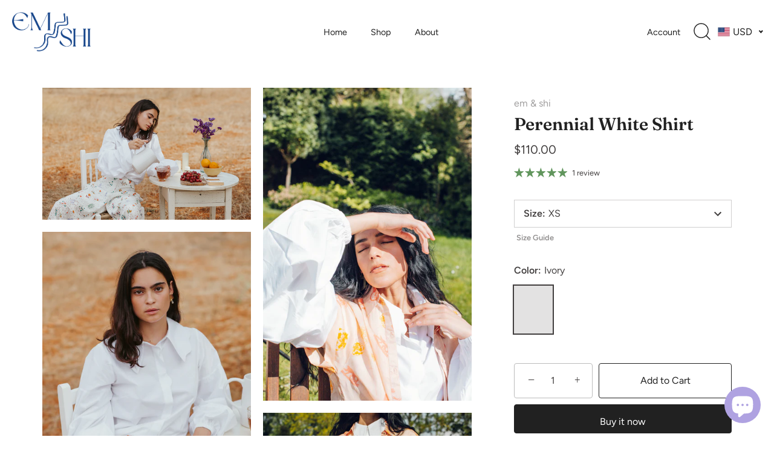

--- FILE ---
content_type: text/css
request_url: https://emandshi.com/cdn/shop/t/3/assets/mlveda-currencies-switcher-format.css?v=132564288740405749031685949235
body_size: -345
content:
.pick_currency{display:inline-block;position:relative;right:20px;top:0}.mldcustom{display:none}.nice-select{border:unset!important}select#currencies{margin-bottom:0;margin-top:0;border:0;background-color:transparent;-webkit-appearance:none;-moz-appearance:none;appearance:none;color:inherit;padding:0 15px 0 7px}select#currencies:focus{outline:none}select#currencies option{color:#000;background-color:#fff}.pick_currency label{display:none!important}@media only screen and (max-width:1100px){.pick_currency{display:inline-block;position:relative;right:102px;top:2px}}@media only screen and (max-width:767px){.pick_currency{display:none!important}.mldcustom{display:inline-block!important;position:relative!important;right:4px;top:-22px;font-size:16px!important}.nice-select{margin:0 auto!important;text-align:center!important}}
/*# sourceMappingURL=/cdn/shop/t/3/assets/mlveda-currencies-switcher-format.css.map?v=132564288740405749031685949235 */
